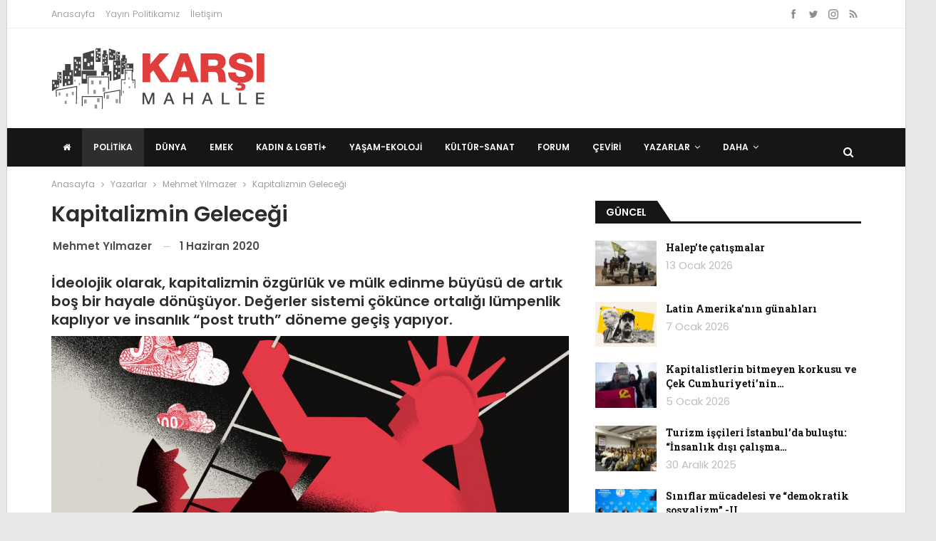

--- FILE ---
content_type: text/html; charset=UTF-8
request_url: https://www.karsimahalle.org/2020/06/01/kapitalizmin-gelecegi-mehmet-yilmazer
body_size: 18981
content:
	<!DOCTYPE html>
		<!--[if IE 8]>
	<html class="ie ie8" lang="tr"> <![endif]-->
	<!--[if IE 9]>
	<html class="ie ie9" lang="tr"> <![endif]-->
	<!--[if gt IE 9]><!-->
<html lang="tr"> <!--<![endif]-->
	<head>
				<meta charset="UTF-8">
		<meta http-equiv="X-UA-Compatible" content="IE=edge">
		<meta name="viewport" content="width=device-width, initial-scale=1.0">
		<link rel="pingback" href="https://www.karsimahalle.org/xmlrpc.php"/>

		<meta name='robots' content='index, follow, max-image-preview:large, max-snippet:-1, max-video-preview:-1' />
	<style>img:is([sizes="auto" i], [sizes^="auto," i]) { contain-intrinsic-size: 3000px 1500px }</style>
	
	<!-- This site is optimized with the Yoast SEO plugin v25.8 - https://yoast.com/wordpress/plugins/seo/ -->
	<title>Kapitalizmin Geleceği - Karşı Mahalle</title>
	<link rel="canonical" href="https://www.karsimahalle.org/2020/06/01/kapitalizmin-gelecegi-mehmet-yilmazer" />
	<meta property="og:locale" content="tr_TR" />
	<meta property="og:type" content="article" />
	<meta property="og:title" content="Kapitalizmin Geleceği - Karşı Mahalle" />
	<meta property="og:description" content="İdeolojik olarak, kapitalizmin özgürlük ve mülk edinme büyüsü de artık boş bir hayale dönüşüyor. Değerler sistemi çökünce ortalığı lümpenlik kaplıyor ve insanlık “post truth” döneme geçiş yapıyor. Amerika ayakta. Bir siyahın polis tarafından öldürülmesi ve ardından sözde adaletin tanıdık davranışları sonucu ayaklanmalar, “Adalet yoksa huzur da yok”, “Nefes alamıyorum” sloganlarıyla 25 eyalete yayıldı. Korona ile [&hellip;]" />
	<meta property="og:url" content="https://www.karsimahalle.org/2020/06/01/kapitalizmin-gelecegi-mehmet-yilmazer" />
	<meta property="og:site_name" content="Karşı Mahalle" />
	<meta property="article:publisher" content="https://www.facebook.com/KarsiMahalleOrg" />
	<meta property="article:published_time" content="2020-06-01T10:43:11+00:00" />
	<meta property="article:modified_time" content="2020-08-17T21:49:19+00:00" />
	<meta property="og:image" content="https://www.karsimahalle.org/wp-content/uploads/2020/06/karsimahalle-kapitalizmin-gelecegi-yilmazer-1.jpg" />
	<meta property="og:image:width" content="1280" />
	<meta property="og:image:height" content="720" />
	<meta property="og:image:type" content="image/jpeg" />
	<meta name="author" content="Mehmet Yılmazer" />
	<meta name="twitter:card" content="summary_large_image" />
	<meta name="twitter:creator" content="@KarsiMahalleOrg" />
	<meta name="twitter:site" content="@KarsiMahalleOrg" />
	<meta name="twitter:label1" content="Yazan:" />
	<meta name="twitter:data1" content="Mehmet Yılmazer" />
	<meta name="twitter:label2" content="Tahmini okuma süresi" />
	<meta name="twitter:data2" content="6 dakika" />
	<script type="application/ld+json" class="yoast-schema-graph">{"@context":"https://schema.org","@graph":[{"@type":"Article","@id":"https://www.karsimahalle.org/2020/06/01/kapitalizmin-gelecegi-mehmet-yilmazer#article","isPartOf":{"@id":"https://www.karsimahalle.org/2020/06/01/kapitalizmin-gelecegi-mehmet-yilmazer"},"author":{"name":"Sebüktay Kaan","@id":"https://www.karsimahalle.org/#/schema/person/1b7ecbc5c0a39957abaa2172710fe49c"},"headline":"Kapitalizmin Geleceği","datePublished":"2020-06-01T10:43:11+00:00","dateModified":"2020-08-17T21:49:19+00:00","mainEntityOfPage":{"@id":"https://www.karsimahalle.org/2020/06/01/kapitalizmin-gelecegi-mehmet-yilmazer"},"wordCount":1163,"publisher":{"@id":"https://www.karsimahalle.org/#organization"},"image":{"@id":"https://www.karsimahalle.org/2020/06/01/kapitalizmin-gelecegi-mehmet-yilmazer#primaryimage"},"thumbnailUrl":"https://www.karsimahalle.org/wp-content/uploads/2020/06/karsimahalle-kapitalizmin-gelecegi-yilmazer-1.jpg","articleSection":["Mehmet Yılmazer","Politika"],"inLanguage":"tr"},{"@type":"WebPage","@id":"https://www.karsimahalle.org/2020/06/01/kapitalizmin-gelecegi-mehmet-yilmazer","url":"https://www.karsimahalle.org/2020/06/01/kapitalizmin-gelecegi-mehmet-yilmazer","name":"Kapitalizmin Geleceği - Karşı Mahalle","isPartOf":{"@id":"https://www.karsimahalle.org/#website"},"primaryImageOfPage":{"@id":"https://www.karsimahalle.org/2020/06/01/kapitalizmin-gelecegi-mehmet-yilmazer#primaryimage"},"image":{"@id":"https://www.karsimahalle.org/2020/06/01/kapitalizmin-gelecegi-mehmet-yilmazer#primaryimage"},"thumbnailUrl":"https://www.karsimahalle.org/wp-content/uploads/2020/06/karsimahalle-kapitalizmin-gelecegi-yilmazer-1.jpg","datePublished":"2020-06-01T10:43:11+00:00","dateModified":"2020-08-17T21:49:19+00:00","breadcrumb":{"@id":"https://www.karsimahalle.org/2020/06/01/kapitalizmin-gelecegi-mehmet-yilmazer#breadcrumb"},"inLanguage":"tr","potentialAction":[{"@type":"ReadAction","target":["https://www.karsimahalle.org/2020/06/01/kapitalizmin-gelecegi-mehmet-yilmazer"]}]},{"@type":"ImageObject","inLanguage":"tr","@id":"https://www.karsimahalle.org/2020/06/01/kapitalizmin-gelecegi-mehmet-yilmazer#primaryimage","url":"https://www.karsimahalle.org/wp-content/uploads/2020/06/karsimahalle-kapitalizmin-gelecegi-yilmazer-1.jpg","contentUrl":"https://www.karsimahalle.org/wp-content/uploads/2020/06/karsimahalle-kapitalizmin-gelecegi-yilmazer-1.jpg","width":1280,"height":720},{"@type":"BreadcrumbList","@id":"https://www.karsimahalle.org/2020/06/01/kapitalizmin-gelecegi-mehmet-yilmazer#breadcrumb","itemListElement":[{"@type":"ListItem","position":1,"name":"Anasayfa","item":"https://www.karsimahalle.org/"},{"@type":"ListItem","position":2,"name":"Kapitalizmin Geleceği"}]},{"@type":"WebSite","@id":"https://www.karsimahalle.org/#website","url":"https://www.karsimahalle.org/","name":"Karşı Mahalle","description":"karsimahalle.org","publisher":{"@id":"https://www.karsimahalle.org/#organization"},"potentialAction":[{"@type":"SearchAction","target":{"@type":"EntryPoint","urlTemplate":"https://www.karsimahalle.org/?s={search_term_string}"},"query-input":{"@type":"PropertyValueSpecification","valueRequired":true,"valueName":"search_term_string"}}],"inLanguage":"tr"},{"@type":"Organization","@id":"https://www.karsimahalle.org/#organization","name":"Karşı Mahalle","url":"https://www.karsimahalle.org/","logo":{"@type":"ImageObject","inLanguage":"tr","@id":"https://www.karsimahalle.org/#/schema/logo/image/","url":"https://www.karsimahalle.org/wp-content/uploads/2019/01/logo-4.png","contentUrl":"https://www.karsimahalle.org/wp-content/uploads/2019/01/logo-4.png","width":300,"height":90,"caption":"Karşı Mahalle"},"image":{"@id":"https://www.karsimahalle.org/#/schema/logo/image/"},"sameAs":["https://www.facebook.com/KarsiMahalleOrg","https://x.com/KarsiMahalleOrg","https://instagram.com/KarsiMahalleOrg"]},{"@type":"Person","@id":"https://www.karsimahalle.org/#/schema/person/image/837e27c011e04e743600e9cbe8dd8820","name":"Mehmet Yılmazer","image":{"@type":"ImageObject","inLanguage":"tr","@id":"https://www.karsimahalle.org/#/schema/person/image/23494c9101089ad44ae88ce9d2f56aac","url":"https://secure.gravatar.com/avatar/?s=96&d=mm&r=g","contentUrl":"https://secure.gravatar.com/avatar/?s=96&d=mm&r=g","width":"","height":"","caption":"Mehmet Yılmazer"},"url":"https://www.karsimahalle.org/author/mehmet-yilmazer"}]}</script>
	<!-- / Yoast SEO plugin. -->


<link rel='dns-prefetch' href='//www.googletagmanager.com' />
<link rel='dns-prefetch' href='//fonts.googleapis.com' />
<link rel="alternate" type="application/rss+xml" title="Karşı Mahalle &raquo; akışı" href="https://www.karsimahalle.org/feed" />
<link rel="alternate" type="application/rss+xml" title="Karşı Mahalle &raquo; yorum akışı" href="https://www.karsimahalle.org/comments/feed" />
<script type="6836510331908123740cadab-text/javascript">
/* <![CDATA[ */
window._wpemojiSettings = {"baseUrl":"https:\/\/s.w.org\/images\/core\/emoji\/16.0.1\/72x72\/","ext":".png","svgUrl":"https:\/\/s.w.org\/images\/core\/emoji\/16.0.1\/svg\/","svgExt":".svg","source":{"concatemoji":"https:\/\/www.karsimahalle.org\/wp-includes\/js\/wp-emoji-release.min.js?ver=4583aacbbda9703199e36aa9ecd4a0f8"}};
/*! This file is auto-generated */
!function(s,n){var o,i,e;function c(e){try{var t={supportTests:e,timestamp:(new Date).valueOf()};sessionStorage.setItem(o,JSON.stringify(t))}catch(e){}}function p(e,t,n){e.clearRect(0,0,e.canvas.width,e.canvas.height),e.fillText(t,0,0);var t=new Uint32Array(e.getImageData(0,0,e.canvas.width,e.canvas.height).data),a=(e.clearRect(0,0,e.canvas.width,e.canvas.height),e.fillText(n,0,0),new Uint32Array(e.getImageData(0,0,e.canvas.width,e.canvas.height).data));return t.every(function(e,t){return e===a[t]})}function u(e,t){e.clearRect(0,0,e.canvas.width,e.canvas.height),e.fillText(t,0,0);for(var n=e.getImageData(16,16,1,1),a=0;a<n.data.length;a++)if(0!==n.data[a])return!1;return!0}function f(e,t,n,a){switch(t){case"flag":return n(e,"\ud83c\udff3\ufe0f\u200d\u26a7\ufe0f","\ud83c\udff3\ufe0f\u200b\u26a7\ufe0f")?!1:!n(e,"\ud83c\udde8\ud83c\uddf6","\ud83c\udde8\u200b\ud83c\uddf6")&&!n(e,"\ud83c\udff4\udb40\udc67\udb40\udc62\udb40\udc65\udb40\udc6e\udb40\udc67\udb40\udc7f","\ud83c\udff4\u200b\udb40\udc67\u200b\udb40\udc62\u200b\udb40\udc65\u200b\udb40\udc6e\u200b\udb40\udc67\u200b\udb40\udc7f");case"emoji":return!a(e,"\ud83e\udedf")}return!1}function g(e,t,n,a){var r="undefined"!=typeof WorkerGlobalScope&&self instanceof WorkerGlobalScope?new OffscreenCanvas(300,150):s.createElement("canvas"),o=r.getContext("2d",{willReadFrequently:!0}),i=(o.textBaseline="top",o.font="600 32px Arial",{});return e.forEach(function(e){i[e]=t(o,e,n,a)}),i}function t(e){var t=s.createElement("script");t.src=e,t.defer=!0,s.head.appendChild(t)}"undefined"!=typeof Promise&&(o="wpEmojiSettingsSupports",i=["flag","emoji"],n.supports={everything:!0,everythingExceptFlag:!0},e=new Promise(function(e){s.addEventListener("DOMContentLoaded",e,{once:!0})}),new Promise(function(t){var n=function(){try{var e=JSON.parse(sessionStorage.getItem(o));if("object"==typeof e&&"number"==typeof e.timestamp&&(new Date).valueOf()<e.timestamp+604800&&"object"==typeof e.supportTests)return e.supportTests}catch(e){}return null}();if(!n){if("undefined"!=typeof Worker&&"undefined"!=typeof OffscreenCanvas&&"undefined"!=typeof URL&&URL.createObjectURL&&"undefined"!=typeof Blob)try{var e="postMessage("+g.toString()+"("+[JSON.stringify(i),f.toString(),p.toString(),u.toString()].join(",")+"));",a=new Blob([e],{type:"text/javascript"}),r=new Worker(URL.createObjectURL(a),{name:"wpTestEmojiSupports"});return void(r.onmessage=function(e){c(n=e.data),r.terminate(),t(n)})}catch(e){}c(n=g(i,f,p,u))}t(n)}).then(function(e){for(var t in e)n.supports[t]=e[t],n.supports.everything=n.supports.everything&&n.supports[t],"flag"!==t&&(n.supports.everythingExceptFlag=n.supports.everythingExceptFlag&&n.supports[t]);n.supports.everythingExceptFlag=n.supports.everythingExceptFlag&&!n.supports.flag,n.DOMReady=!1,n.readyCallback=function(){n.DOMReady=!0}}).then(function(){return e}).then(function(){var e;n.supports.everything||(n.readyCallback(),(e=n.source||{}).concatemoji?t(e.concatemoji):e.wpemoji&&e.twemoji&&(t(e.twemoji),t(e.wpemoji)))}))}((window,document),window._wpemojiSettings);
/* ]]> */
</script>
<style id='wp-emoji-styles-inline-css' type='text/css'>

	img.wp-smiley, img.emoji {
		display: inline !important;
		border: none !important;
		box-shadow: none !important;
		height: 1em !important;
		width: 1em !important;
		margin: 0 0.07em !important;
		vertical-align: -0.1em !important;
		background: none !important;
		padding: 0 !important;
	}
</style>
<link rel='stylesheet' id='wp-block-library-css' href='https://www.karsimahalle.org/wp-includes/css/dist/block-library/style.min.css?ver=4583aacbbda9703199e36aa9ecd4a0f8' type='text/css' media='all' />
<style id='classic-theme-styles-inline-css' type='text/css'>
/*! This file is auto-generated */
.wp-block-button__link{color:#fff;background-color:#32373c;border-radius:9999px;box-shadow:none;text-decoration:none;padding:calc(.667em + 2px) calc(1.333em + 2px);font-size:1.125em}.wp-block-file__button{background:#32373c;color:#fff;text-decoration:none}
</style>
<style id='global-styles-inline-css' type='text/css'>
:root{--wp--preset--aspect-ratio--square: 1;--wp--preset--aspect-ratio--4-3: 4/3;--wp--preset--aspect-ratio--3-4: 3/4;--wp--preset--aspect-ratio--3-2: 3/2;--wp--preset--aspect-ratio--2-3: 2/3;--wp--preset--aspect-ratio--16-9: 16/9;--wp--preset--aspect-ratio--9-16: 9/16;--wp--preset--color--black: #000000;--wp--preset--color--cyan-bluish-gray: #abb8c3;--wp--preset--color--white: #ffffff;--wp--preset--color--pale-pink: #f78da7;--wp--preset--color--vivid-red: #cf2e2e;--wp--preset--color--luminous-vivid-orange: #ff6900;--wp--preset--color--luminous-vivid-amber: #fcb900;--wp--preset--color--light-green-cyan: #7bdcb5;--wp--preset--color--vivid-green-cyan: #00d084;--wp--preset--color--pale-cyan-blue: #8ed1fc;--wp--preset--color--vivid-cyan-blue: #0693e3;--wp--preset--color--vivid-purple: #9b51e0;--wp--preset--gradient--vivid-cyan-blue-to-vivid-purple: linear-gradient(135deg,rgba(6,147,227,1) 0%,rgb(155,81,224) 100%);--wp--preset--gradient--light-green-cyan-to-vivid-green-cyan: linear-gradient(135deg,rgb(122,220,180) 0%,rgb(0,208,130) 100%);--wp--preset--gradient--luminous-vivid-amber-to-luminous-vivid-orange: linear-gradient(135deg,rgba(252,185,0,1) 0%,rgba(255,105,0,1) 100%);--wp--preset--gradient--luminous-vivid-orange-to-vivid-red: linear-gradient(135deg,rgba(255,105,0,1) 0%,rgb(207,46,46) 100%);--wp--preset--gradient--very-light-gray-to-cyan-bluish-gray: linear-gradient(135deg,rgb(238,238,238) 0%,rgb(169,184,195) 100%);--wp--preset--gradient--cool-to-warm-spectrum: linear-gradient(135deg,rgb(74,234,220) 0%,rgb(151,120,209) 20%,rgb(207,42,186) 40%,rgb(238,44,130) 60%,rgb(251,105,98) 80%,rgb(254,248,76) 100%);--wp--preset--gradient--blush-light-purple: linear-gradient(135deg,rgb(255,206,236) 0%,rgb(152,150,240) 100%);--wp--preset--gradient--blush-bordeaux: linear-gradient(135deg,rgb(254,205,165) 0%,rgb(254,45,45) 50%,rgb(107,0,62) 100%);--wp--preset--gradient--luminous-dusk: linear-gradient(135deg,rgb(255,203,112) 0%,rgb(199,81,192) 50%,rgb(65,88,208) 100%);--wp--preset--gradient--pale-ocean: linear-gradient(135deg,rgb(255,245,203) 0%,rgb(182,227,212) 50%,rgb(51,167,181) 100%);--wp--preset--gradient--electric-grass: linear-gradient(135deg,rgb(202,248,128) 0%,rgb(113,206,126) 100%);--wp--preset--gradient--midnight: linear-gradient(135deg,rgb(2,3,129) 0%,rgb(40,116,252) 100%);--wp--preset--font-size--small: 13px;--wp--preset--font-size--medium: 20px;--wp--preset--font-size--large: 36px;--wp--preset--font-size--x-large: 42px;--wp--preset--spacing--20: 0.44rem;--wp--preset--spacing--30: 0.67rem;--wp--preset--spacing--40: 1rem;--wp--preset--spacing--50: 1.5rem;--wp--preset--spacing--60: 2.25rem;--wp--preset--spacing--70: 3.38rem;--wp--preset--spacing--80: 5.06rem;--wp--preset--shadow--natural: 6px 6px 9px rgba(0, 0, 0, 0.2);--wp--preset--shadow--deep: 12px 12px 50px rgba(0, 0, 0, 0.4);--wp--preset--shadow--sharp: 6px 6px 0px rgba(0, 0, 0, 0.2);--wp--preset--shadow--outlined: 6px 6px 0px -3px rgba(255, 255, 255, 1), 6px 6px rgba(0, 0, 0, 1);--wp--preset--shadow--crisp: 6px 6px 0px rgba(0, 0, 0, 1);}:where(.is-layout-flex){gap: 0.5em;}:where(.is-layout-grid){gap: 0.5em;}body .is-layout-flex{display: flex;}.is-layout-flex{flex-wrap: wrap;align-items: center;}.is-layout-flex > :is(*, div){margin: 0;}body .is-layout-grid{display: grid;}.is-layout-grid > :is(*, div){margin: 0;}:where(.wp-block-columns.is-layout-flex){gap: 2em;}:where(.wp-block-columns.is-layout-grid){gap: 2em;}:where(.wp-block-post-template.is-layout-flex){gap: 1.25em;}:where(.wp-block-post-template.is-layout-grid){gap: 1.25em;}.has-black-color{color: var(--wp--preset--color--black) !important;}.has-cyan-bluish-gray-color{color: var(--wp--preset--color--cyan-bluish-gray) !important;}.has-white-color{color: var(--wp--preset--color--white) !important;}.has-pale-pink-color{color: var(--wp--preset--color--pale-pink) !important;}.has-vivid-red-color{color: var(--wp--preset--color--vivid-red) !important;}.has-luminous-vivid-orange-color{color: var(--wp--preset--color--luminous-vivid-orange) !important;}.has-luminous-vivid-amber-color{color: var(--wp--preset--color--luminous-vivid-amber) !important;}.has-light-green-cyan-color{color: var(--wp--preset--color--light-green-cyan) !important;}.has-vivid-green-cyan-color{color: var(--wp--preset--color--vivid-green-cyan) !important;}.has-pale-cyan-blue-color{color: var(--wp--preset--color--pale-cyan-blue) !important;}.has-vivid-cyan-blue-color{color: var(--wp--preset--color--vivid-cyan-blue) !important;}.has-vivid-purple-color{color: var(--wp--preset--color--vivid-purple) !important;}.has-black-background-color{background-color: var(--wp--preset--color--black) !important;}.has-cyan-bluish-gray-background-color{background-color: var(--wp--preset--color--cyan-bluish-gray) !important;}.has-white-background-color{background-color: var(--wp--preset--color--white) !important;}.has-pale-pink-background-color{background-color: var(--wp--preset--color--pale-pink) !important;}.has-vivid-red-background-color{background-color: var(--wp--preset--color--vivid-red) !important;}.has-luminous-vivid-orange-background-color{background-color: var(--wp--preset--color--luminous-vivid-orange) !important;}.has-luminous-vivid-amber-background-color{background-color: var(--wp--preset--color--luminous-vivid-amber) !important;}.has-light-green-cyan-background-color{background-color: var(--wp--preset--color--light-green-cyan) !important;}.has-vivid-green-cyan-background-color{background-color: var(--wp--preset--color--vivid-green-cyan) !important;}.has-pale-cyan-blue-background-color{background-color: var(--wp--preset--color--pale-cyan-blue) !important;}.has-vivid-cyan-blue-background-color{background-color: var(--wp--preset--color--vivid-cyan-blue) !important;}.has-vivid-purple-background-color{background-color: var(--wp--preset--color--vivid-purple) !important;}.has-black-border-color{border-color: var(--wp--preset--color--black) !important;}.has-cyan-bluish-gray-border-color{border-color: var(--wp--preset--color--cyan-bluish-gray) !important;}.has-white-border-color{border-color: var(--wp--preset--color--white) !important;}.has-pale-pink-border-color{border-color: var(--wp--preset--color--pale-pink) !important;}.has-vivid-red-border-color{border-color: var(--wp--preset--color--vivid-red) !important;}.has-luminous-vivid-orange-border-color{border-color: var(--wp--preset--color--luminous-vivid-orange) !important;}.has-luminous-vivid-amber-border-color{border-color: var(--wp--preset--color--luminous-vivid-amber) !important;}.has-light-green-cyan-border-color{border-color: var(--wp--preset--color--light-green-cyan) !important;}.has-vivid-green-cyan-border-color{border-color: var(--wp--preset--color--vivid-green-cyan) !important;}.has-pale-cyan-blue-border-color{border-color: var(--wp--preset--color--pale-cyan-blue) !important;}.has-vivid-cyan-blue-border-color{border-color: var(--wp--preset--color--vivid-cyan-blue) !important;}.has-vivid-purple-border-color{border-color: var(--wp--preset--color--vivid-purple) !important;}.has-vivid-cyan-blue-to-vivid-purple-gradient-background{background: var(--wp--preset--gradient--vivid-cyan-blue-to-vivid-purple) !important;}.has-light-green-cyan-to-vivid-green-cyan-gradient-background{background: var(--wp--preset--gradient--light-green-cyan-to-vivid-green-cyan) !important;}.has-luminous-vivid-amber-to-luminous-vivid-orange-gradient-background{background: var(--wp--preset--gradient--luminous-vivid-amber-to-luminous-vivid-orange) !important;}.has-luminous-vivid-orange-to-vivid-red-gradient-background{background: var(--wp--preset--gradient--luminous-vivid-orange-to-vivid-red) !important;}.has-very-light-gray-to-cyan-bluish-gray-gradient-background{background: var(--wp--preset--gradient--very-light-gray-to-cyan-bluish-gray) !important;}.has-cool-to-warm-spectrum-gradient-background{background: var(--wp--preset--gradient--cool-to-warm-spectrum) !important;}.has-blush-light-purple-gradient-background{background: var(--wp--preset--gradient--blush-light-purple) !important;}.has-blush-bordeaux-gradient-background{background: var(--wp--preset--gradient--blush-bordeaux) !important;}.has-luminous-dusk-gradient-background{background: var(--wp--preset--gradient--luminous-dusk) !important;}.has-pale-ocean-gradient-background{background: var(--wp--preset--gradient--pale-ocean) !important;}.has-electric-grass-gradient-background{background: var(--wp--preset--gradient--electric-grass) !important;}.has-midnight-gradient-background{background: var(--wp--preset--gradient--midnight) !important;}.has-small-font-size{font-size: var(--wp--preset--font-size--small) !important;}.has-medium-font-size{font-size: var(--wp--preset--font-size--medium) !important;}.has-large-font-size{font-size: var(--wp--preset--font-size--large) !important;}.has-x-large-font-size{font-size: var(--wp--preset--font-size--x-large) !important;}
:where(.wp-block-post-template.is-layout-flex){gap: 1.25em;}:where(.wp-block-post-template.is-layout-grid){gap: 1.25em;}
:where(.wp-block-columns.is-layout-flex){gap: 2em;}:where(.wp-block-columns.is-layout-grid){gap: 2em;}
:root :where(.wp-block-pullquote){font-size: 1.5em;line-height: 1.6;}
</style>
<link rel='stylesheet' id='better-framework-main-fonts-css' href='https://fonts.googleapis.com/css?family=Poppins:400,300,600,500%7CRoboto+Slab:400,700%7CRoboto:300' type='text/css' media='all' />
<link rel='stylesheet' id='__EPYT__style-css' href='https://www.karsimahalle.org/wp-content/plugins/youtube-embed-plus/styles/ytprefs.min.css?ver=14.2.3' type='text/css' media='all' />
<style id='__EPYT__style-inline-css' type='text/css'>

                .epyt-gallery-thumb {
                        width: 33.333%;
                }
                
</style>
<script type="6836510331908123740cadab-text/javascript" src="https://www.karsimahalle.org/wp-includes/js/jquery/jquery.min.js?ver=3.7.1" id="jquery-core-js"></script>
<script type="6836510331908123740cadab-text/javascript" src="https://www.karsimahalle.org/wp-includes/js/jquery/jquery-migrate.min.js?ver=3.4.1" id="jquery-migrate-js"></script>
<!--[if lt IE 9]>
<script type="text/javascript" src="https://www.karsimahalle.org/wp-content/themes/tema/includes/libs/better-framework/assets/js/html5shiv.min.js?ver=3.8.0" id="bf-html5shiv-js"></script>
<![endif]-->
<!--[if lt IE 9]>
<script type="text/javascript" src="https://www.karsimahalle.org/wp-content/themes/tema/includes/libs/better-framework/assets/js/respond.min.js?ver=3.8.0" id="bf-respond-js"></script>
<![endif]-->

<!-- Site Kit tarafından eklenen Google etiketi (gtag.js) snippet&#039;i -->
<!-- Google Analytics snippet added by Site Kit -->
<script type="6836510331908123740cadab-text/javascript" src="https://www.googletagmanager.com/gtag/js?id=GT-KFG9JQZD" id="google_gtagjs-js" async></script>
<script type="6836510331908123740cadab-text/javascript" id="google_gtagjs-js-after">
/* <![CDATA[ */
window.dataLayer = window.dataLayer || [];function gtag(){dataLayer.push(arguments);}
gtag("set","linker",{"domains":["www.karsimahalle.org"]});
gtag("js", new Date());
gtag("set", "developer_id.dZTNiMT", true);
gtag("config", "GT-KFG9JQZD");
 window._googlesitekit = window._googlesitekit || {}; window._googlesitekit.throttledEvents = []; window._googlesitekit.gtagEvent = (name, data) => { var key = JSON.stringify( { name, data } ); if ( !! window._googlesitekit.throttledEvents[ key ] ) { return; } window._googlesitekit.throttledEvents[ key ] = true; setTimeout( () => { delete window._googlesitekit.throttledEvents[ key ]; }, 5 ); gtag( "event", name, { ...data, event_source: "site-kit" } ); }; 
/* ]]> */
</script>
<script type="6836510331908123740cadab-text/javascript" id="__ytprefs__-js-extra">
/* <![CDATA[ */
var _EPYT_ = {"ajaxurl":"https:\/\/www.karsimahalle.org\/wp-admin\/admin-ajax.php","security":"267151278d","gallery_scrolloffset":"20","eppathtoscripts":"https:\/\/www.karsimahalle.org\/wp-content\/plugins\/youtube-embed-plus\/scripts\/","eppath":"https:\/\/www.karsimahalle.org\/wp-content\/plugins\/youtube-embed-plus\/","epresponsiveselector":"[\"iframe.__youtube_prefs__\",\"iframe[src*='youtube.com']\",\"iframe[src*='youtube-nocookie.com']\",\"iframe[data-ep-src*='youtube.com']\",\"iframe[data-ep-src*='youtube-nocookie.com']\",\"iframe[data-ep-gallerysrc*='youtube.com']\"]","epdovol":"1","version":"14.2.3","evselector":"iframe.__youtube_prefs__[src], iframe[src*=\"youtube.com\/embed\/\"], iframe[src*=\"youtube-nocookie.com\/embed\/\"]","ajax_compat":"","maxres_facade":"eager","ytapi_load":"light","pause_others":"","stopMobileBuffer":"1","facade_mode":"1","not_live_on_channel":""};
/* ]]> */
</script>
<script type="6836510331908123740cadab-text/javascript" src="https://www.karsimahalle.org/wp-content/plugins/youtube-embed-plus/scripts/ytprefs.min.js?ver=14.2.3" id="__ytprefs__-js"></script>
<script type="6836510331908123740cadab-text/javascript"></script><link rel="https://api.w.org/" href="https://www.karsimahalle.org/wp-json/" /><link rel="alternate" title="JSON" type="application/json" href="https://www.karsimahalle.org/wp-json/wp/v2/posts/4133" /><link rel="EditURI" type="application/rsd+xml" title="RSD" href="https://www.karsimahalle.org/xmlrpc.php?rsd" />

<link rel='shortlink' href='https://www.karsimahalle.org/?p=4133' />
<link rel="alternate" title="oEmbed (JSON)" type="application/json+oembed" href="https://www.karsimahalle.org/wp-json/oembed/1.0/embed?url=https%3A%2F%2Fwww.karsimahalle.org%2F2020%2F06%2F01%2Fkapitalizmin-gelecegi-mehmet-yilmazer" />
<link rel="alternate" title="oEmbed (XML)" type="text/xml+oembed" href="https://www.karsimahalle.org/wp-json/oembed/1.0/embed?url=https%3A%2F%2Fwww.karsimahalle.org%2F2020%2F06%2F01%2Fkapitalizmin-gelecegi-mehmet-yilmazer&#038;format=xml" />
<meta name="generator" content="Site Kit by Google 1.160.1" />			<link rel="shortcut icon" href="https://www.karsimahalle.org/wp-content/uploads/2019/01/favicon-2-16x16.png">			<link rel="apple-touch-icon" href="https://www.karsimahalle.org/wp-content/uploads/2018/12/favicon57x57.png">			<link rel="apple-touch-icon" sizes="114x114" href="https://www.karsimahalle.org/wp-content/uploads/2018/12/favicon114x114.png">			<link rel="apple-touch-icon" sizes="72x72" href="https://www.karsimahalle.org/wp-content/uploads/2018/12/favicon72x72.png">			<link rel="apple-touch-icon" sizes="144x144" href="https://www.karsimahalle.org/wp-content/uploads/2018/12/favicon144x144.png"><meta name="generator" content="Powered by WPBakery Page Builder - drag and drop page builder for WordPress."/>
<script type="application/ld+json">{
    "@context": "http:\/\/schema.org\/",
    "@type": "organization",
    "@id": "#organization",
    "logo": {
        "@type": "ImageObject",
        "url": "https:\/\/www.karsimahalle.org\/wp-content\/uploads\/2019\/01\/logo-4.png"
    },
    "url": "https:\/\/www.karsimahalle.org\/",
    "name": "Kar\u015f\u0131 Mahalle",
    "description": "karsimahalle.org"
}</script>
<script type="application/ld+json">{
    "@context": "http:\/\/schema.org\/",
    "@type": "WebSite",
    "name": "Kar\u015f\u0131 Mahalle",
    "alternateName": "karsimahalle.org",
    "url": "https:\/\/www.karsimahalle.org\/"
}</script>
<script type="application/ld+json">{
    "@context": "http:\/\/schema.org\/",
    "@type": "BlogPosting",
    "headline": "Kapitalizmin Gelece\u011fi",
    "description": "\u0130deolojik olarak, kapitalizmin \u00f6zg\u00fcrl\u00fck ve m\u00fclk edinme b\u00fcy\u00fcs\u00fc de art\u0131k bo\u015f bir hayale d\u00f6n\u00fc\u015f\u00fcyor. De\u011ferler sistemi \u00e7\u00f6k\u00fcnce ortal\u0131\u011f\u0131 l\u00fcmpenlik kapl\u0131yor ve insanl\u0131k \u201cpost truth\u201d d\u00f6neme ge\u00e7i\u015f yap\u0131yor.Amerika ayakta. Bir siyah\u0131n polis taraf\u0131ndan \u00f6ld\u00fcr\u00fclme",
    "datePublished": "2020-06-01",
    "dateModified": "2020-08-18",
    "author": {
        "@type": "Person",
        "@id": "#person-KarMahalle",
        "name": "Kar\u015f\u0131 Mahalle"
    },
    "image": {
        "@type": "ImageObject",
        "url": "https:\/\/www.karsimahalle.org\/wp-content\/uploads\/2020\/06\/karsimahalle-kapitalizmin-gelecegi-yilmazer-1.jpg",
        "width": 1280,
        "height": 720
    },
    "interactionStatistic": [
        {
            "@type": "InteractionCounter",
            "interactionType": "http:\/\/schema.org\/CommentAction",
            "userInteractionCount": "0"
        }
    ],
    "publisher": {
        "@id": "#organization"
    },
    "mainEntityOfPage": "https:\/\/www.karsimahalle.org\/2020\/06\/01\/kapitalizmin-gelecegi-mehmet-yilmazer"
}</script>
<link rel='stylesheet' id='bs-icons' href='https://www.karsimahalle.org/wp-content/themes/tema/includes/libs/better-framework/assets/css/bs-icons.css' type='text/css' media='all' />
<link rel='stylesheet' id='better-social-counter' href='https://www.karsimahalle.org/wp-content/plugins/better-social-counter/css/style.min.css' type='text/css' media='all' />
<link rel='stylesheet' id='bf-slick' href='https://www.karsimahalle.org/wp-content/themes/tema/includes/libs/better-framework/assets/css/slick.min.css' type='text/css' media='all' />
<link rel='stylesheet' id='br-numbers' href='https://fonts.googleapis.com/css?family=Oswald&text=0123456789./\%' type='text/css' media='all' />
<link rel='stylesheet' id='better-reviews' href='https://www.karsimahalle.org/wp-content/plugins/better-reviews/css/better-reviews.min.css' type='text/css' media='all' />
<link rel='stylesheet' id='blockquote-pack-pro' href='https://www.karsimahalle.org/wp-content/plugins/blockquote-pack-pro/css/blockquote-pack.min.css' type='text/css' media='all' />
<link rel='stylesheet' id='newsletter-pack' href='https://www.karsimahalle.org/wp-content/plugins/newsletter-pack-pro/css/newsletter-pack.min.css' type='text/css' media='all' />
<link rel='stylesheet' id='pretty-photo' href='https://www.karsimahalle.org/wp-content/themes/tema/includes/libs/better-framework/assets/css/pretty-photo.min.css' type='text/css' media='all' />
<link rel='stylesheet' id='theme-libs' href='https://www.karsimahalle.org/wp-content/themes/tema/css/theme-libs.min.css' type='text/css' media='all' />
<link rel='stylesheet' id='fontawesome' href='https://www.karsimahalle.org/wp-content/themes/tema/includes/libs/better-framework/assets/css/font-awesome.min.css' type='text/css' media='all' />
<link rel='stylesheet' id='publisher' href='https://www.karsimahalle.org/wp-content/themes/tema/style-6.1.0.min.css' type='text/css' media='all' />
<link rel='stylesheet' id='publisher-theme-better-mag' href='https://www.karsimahalle.org/wp-content/themes/tema/includes/styles/better-mag/style.min.css' type='text/css' media='all' />
<link rel='stylesheet' id='6.1.0-1760280080' href='https://www.karsimahalle.org/wp-content/bs-booster-cache/e310f98a6329ec8372839e63846cc5ca.css' type='text/css' media='all' />
<noscript><style> .wpb_animate_when_almost_visible { opacity: 1; }</style></noscript>	</head>

<body class="wp-singular post-template-default single single-post postid-4133 single-format-standard wp-theme-tema active-light-box ltr close-rh page-layout-2-col-right boxed main-menu-sticky active-ajax-search single-prim-cat-120 single-cat-120 single-cat-5  wpb-js-composer js-comp-ver-8.6.1 vc_responsive bs-ll-a" dir="ltr">
		<div class="main-wrap content-main-wrap">
			<header id="header" class="site-header header-style-2 full-width" itemscope="itemscope" itemtype="https://schema.org/WPHeader">

		<section class="topbar topbar-style-1 hidden-xs hidden-xs">
	<div class="content-wrap">
		<div class="container">
			<div class="topbar-inner clearfix">

									<div class="section-links">
								<div  class="  better-studio-shortcode bsc-clearfix better-social-counter style-button not-colored in-4-col">
						<ul class="social-list bsc-clearfix"><li class="social-item facebook"><a href = "https://www.facebook.com/KarsiMahalleOrg" target = "_blank" > <i class="item-icon bsfi-facebook" ></i><span class="item-title" > Beğeniler </span> </a> </li> <li class="social-item twitter"><a href = "https://twitter.com/KarsiMahalleOrg" target = "_blank" > <i class="item-icon bsfi-twitter" ></i><span class="item-title" > Takipçiler </span> </a> </li> <li class="social-item instagram"><a href = "https://instagram.com/KarsiMahalleOrg" target = "_blank" > <i class="item-icon bsfi-instagram" ></i><span class="item-title" > Takipçiler </span> </a> </li> <li class="social-item rss"><a href = "https://www.karsimahalle.org/feed/rss" target = "_blank" > <i class="item-icon bsfi-rss" ></i><span class="item-title" > Abone Ol </span> </a> </li> 			</ul>
		</div>
							</div>
				
				<div class="section-menu">
						<div id="menu-top" class="menu top-menu-wrapper" role="navigation" itemscope="itemscope" itemtype="https://schema.org/SiteNavigationElement">
		<nav class="top-menu-container">

			<ul id="top-navigation" class="top-menu menu clearfix bsm-pure">
				<li id="menu-item-145" class="menu-item menu-item-type-post_type menu-item-object-page menu-item-home better-anim-fade menu-item-145"><a href="https://www.karsimahalle.org/">Anasayfa</a></li>
<li id="menu-item-1005" class="menu-item menu-item-type-post_type menu-item-object-page better-anim-fade menu-item-1005"><a href="https://www.karsimahalle.org/yayin-politikamiz">Yayın Politikamız</a></li>
<li id="menu-item-144" class="menu-item menu-item-type-post_type menu-item-object-page better-anim-fade menu-item-144"><a href="https://www.karsimahalle.org/iletisim">İletişim</a></li>
			</ul>

		</nav>
	</div>
				</div>
			</div>
		</div>
	</div>
</section>
		<div class="header-inner">
			<div class="content-wrap">
				<div class="container">
					<div class="row">
						<div class="row-height">
							<div class="logo-col col-xs-12">
								<div class="col-inside">
									<div id="site-branding" class="site-branding">
	<p  id="site-title" class="logo h1 img-logo">
	<a href="https://www.karsimahalle.org/" itemprop="url" rel="home">
					<img id="site-logo" src="https://www.karsimahalle.org/wp-content/uploads/2019/01/logo-4.png"
			     alt="KarşıMahalle"  data-bsrjs="https://www.karsimahalle.org/wp-content/uploads/2019/01/logo-3.png"  />

			<span class="site-title">KarşıMahalle - karsimahalle.org</span>
				</a>
</p>
</div><!-- .site-branding -->
								</div>
							</div>
													</div>
					</div>
				</div>
			</div>
		</div>

		<div id="menu-main" class="menu main-menu-wrapper show-search-item menu-actions-btn-width-1" role="navigation" itemscope="itemscope" itemtype="https://schema.org/SiteNavigationElement">
	<div class="main-menu-inner">
		<div class="content-wrap">
			<div class="container">

				<nav class="main-menu-container">
					<ul id="main-navigation" class="main-menu menu bsm-pure clearfix">
						<li id="menu-item-1703" class="menu-item menu-item-type-post_type menu-item-object-page menu-item-home hidden-sm hidden-xs menu-title-hide better-anim-fade menu-have-icon menu-icon-type-fontawesome menu-item-1703"><a href="https://www.karsimahalle.org/"><i class="bf-icon  fa fa-home"></i><span class="hidden">Anasayfa</span></a></li>
<li id="menu-item-1704" class="menu-item menu-item-type-post_type menu-item-object-page menu-item-home hidden-lg hidden-md better-anim-fade menu-item-1704"><a href="https://www.karsimahalle.org/">Anasayfa</a></li>
<li id="menu-item-365" class="menu-item menu-item-type-taxonomy menu-item-object-category current-post-ancestor current-menu-parent current-post-parent menu-term-5 better-anim-fade menu-item-365"><a href="https://www.karsimahalle.org/category/politika">Politika</a></li>
<li id="menu-item-366" class="menu-item menu-item-type-taxonomy menu-item-object-category menu-term-3 better-anim-fade menu-item-366"><a href="https://www.karsimahalle.org/category/dunya">Dünya</a></li>
<li id="menu-item-613" class="menu-item menu-item-type-taxonomy menu-item-object-category menu-term-85 better-anim-fade menu-item-613"><a href="https://www.karsimahalle.org/category/emek">Emek</a></li>
<li id="menu-item-614" class="menu-item menu-item-type-taxonomy menu-item-object-category menu-term-88 better-anim-fade menu-item-614"><a href="https://www.karsimahalle.org/category/kadin-lgbti">Kadın &amp; LGBTİ+</a></li>
<li id="menu-item-367" class="menu-item menu-item-type-taxonomy menu-item-object-category menu-term-6 better-anim-fade menu-item-367"><a href="https://www.karsimahalle.org/category/yasam-ve-ekoloji">Yaşam-Ekoloji</a></li>
<li id="menu-item-369" class="menu-item menu-item-type-taxonomy menu-item-object-category menu-term-2 better-anim-fade menu-item-369"><a href="https://www.karsimahalle.org/category/kultur-sanat">Kültür-Sanat</a></li>
<li id="menu-item-616" class="menu-item menu-item-type-taxonomy menu-item-object-category menu-term-87 better-anim-fade menu-item-616"><a href="https://www.karsimahalle.org/category/forum">Forum</a></li>
<li id="menu-item-615" class="menu-item menu-item-type-taxonomy menu-item-object-category menu-term-13 better-anim-fade menu-item-615"><a href="https://www.karsimahalle.org/category/ceviri">Çeviri</a></li>
<li id="menu-item-2517" class="menu-item menu-item-type-post_type menu-item-object-page menu-item-has-children better-anim-fade menu-item-has-children menu-item-has-mega menu-item-mega-link-4-column menu-item-2517"><a href="https://www.karsimahalle.org/yazarlar">Yazarlar</a>
<!-- Mega Menu Start -->
<div class="mega-menu mega-type-link">
		<div class="content-wrap">
		<ul class="mega-links columns-4">
				<li id="menu-item-1319" class="menu-item menu-item-type-taxonomy menu-item-object-category menu-term-281 better-anim-fade menu-item-1319"><a href="https://www.karsimahalle.org/category/yazarlar/akin-kara">Akın Kara</a></li>
	<li id="menu-item-806" class="menu-item menu-item-type-taxonomy menu-item-object-category menu-term-119 better-anim-fade menu-item-806"><a href="https://www.karsimahalle.org/category/yazarlar/aydin-deniz">Aydın Deniz</a></li>
	<li id="menu-item-807" class="menu-item menu-item-type-taxonomy menu-item-object-category menu-term-121 better-anim-fade menu-item-807"><a href="https://www.karsimahalle.org/category/yazarlar/ayse-tansever">Ayşe Tansever</a></li>
	<li id="menu-item-1020" class="menu-item menu-item-type-taxonomy menu-item-object-category menu-term-209 better-anim-fade menu-item-1020"><a href="https://www.karsimahalle.org/category/yazarlar/fatma-ince">Fatma İnce</a></li>
	<li id="menu-item-2212" class="menu-item menu-item-type-taxonomy menu-item-object-category menu-term-529 better-anim-fade menu-item-2212"><a href="https://www.karsimahalle.org/category/yazarlar/kezban-konukcu">Kezban Konukçu</a></li>
	<li id="menu-item-811" class="menu-item menu-item-type-taxonomy menu-item-object-category menu-term-123 better-anim-fade menu-item-811"><a href="https://www.karsimahalle.org/category/yazarlar/m-sinan-mert">M. Sinan Mert</a></li>
	<li id="menu-item-812" class="menu-item menu-item-type-taxonomy menu-item-object-category current-post-ancestor current-menu-parent current-post-parent menu-term-120 better-anim-fade menu-item-812"><a href="https://www.karsimahalle.org/category/yazarlar/mehmet-yilmazer">Mehmet Yılmazer</a></li>
	<li id="menu-item-7149" class="menu-item menu-item-type-taxonomy menu-item-object-category menu-term-1926 better-anim-fade menu-item-7149"><a href="https://www.karsimahalle.org/category/yazarlar/orhan-kara">Orhan Kara</a></li>
	<li id="menu-item-2762" class="menu-item menu-item-type-taxonomy menu-item-object-category menu-term-726 better-anim-fade menu-item-2762"><a href="https://www.karsimahalle.org/category/yazarlar/salih-incesoy">Salih İncesoy</a></li>
	<li id="menu-item-4402" class="menu-item menu-item-type-taxonomy menu-item-object-category menu-term-1128 better-anim-fade menu-item-4402"><a href="https://www.karsimahalle.org/category/yazarlar/volkan-yarasir">Volkan Yaraşır</a></li>
	<li id="menu-item-5455" class="menu-item menu-item-type-custom menu-item-object-custom better-anim-fade menu-item-5455"><a href="https://www.karsimahalle.org/yazarlar">Tüm Yazarlar</a></li>
		</ul>
	</div>
</div>


<!-- Mega Menu End -->
</li>
<li id="menu-item-2263" class="menu-item menu-item-type-taxonomy menu-item-object-category menu-term-580 better-anim-fade menu-item-2263"><a href="https://www.karsimahalle.org/category/english">English</a></li>
<li id="menu-item-3035" class="menu-item menu-item-type-taxonomy menu-item-object-category menu-term-802 better-anim-fade menu-item-3035"><a href="https://www.karsimahalle.org/category/studyo">Stüdyo</a></li>
					</ul><!-- #main-navigation -->
											<div class="menu-action-buttons width-1">
															<div class="search-container close">
									<span class="search-handler"><i class="fa fa-search"></i></span>

									<div class="search-box clearfix">
										<form role="search" method="get" class="search-form clearfix" action="https://www.karsimahalle.org">
	<input type="search" class="search-field"
	       placeholder="Arama..."
	       value="" name="s"
	       title="Aramak:"
	       autocomplete="off">
	<input type="submit" class="search-submit" value="Arama">
</form><!-- .search-form -->
									</div>
								</div>
														</div>
										</nav><!-- .main-menu-container -->

			</div>
		</div>
	</div>
</div><!-- .menu -->
	</header><!-- .header -->
	<div class="rh-header clearfix light deferred-block-exclude">
		<div class="rh-container clearfix">

			<div class="menu-container close">
				<span class="menu-handler"><span class="lines"></span></span>
			</div><!-- .menu-container -->

			<div class="logo-container rh-img-logo">
				<a href="https://www.karsimahalle.org/" itemprop="url" rel="home">
											<img src="https://www.karsimahalle.org/wp-content/uploads/2019/01/logo-1.png"
						     alt="Karşı Mahalle"  data-bsrjs="https://www.karsimahalle.org/wp-content/uploads/2019/01/logo-2x.png"  />				</a>
			</div><!-- .logo-container -->
		</div><!-- .rh-container -->
	</div><!-- .rh-header -->
<nav role="navigation" aria-label="Breadcrumbs" class="bf-breadcrumb clearfix bc-top-style"><div class="container bf-breadcrumb-container"><ul class="bf-breadcrumb-items" itemscope itemtype="http://schema.org/BreadcrumbList"><meta name="numberOfItems" content="4" /><meta name="itemListOrder" content="Ascending" /><li itemprop="itemListElement" itemscope itemtype="http://schema.org/ListItem" class="bf-breadcrumb-item bf-breadcrumb-begin"><a itemprop="item" href="https://www.karsimahalle.org" rel="home""><span itemprop='name'>Anasayfa</span><meta itemprop="position" content="1" /></a></li><li itemprop="itemListElement" itemscope itemtype="http://schema.org/ListItem" class="bf-breadcrumb-item"><a itemprop="item" href="https://www.karsimahalle.org/category/yazarlar" ><span itemprop='name'>Yazarlar</span><meta itemprop="position" content="2" /></a></li><li itemprop="itemListElement" itemscope itemtype="http://schema.org/ListItem" class="bf-breadcrumb-item"><a itemprop="item" href="https://www.karsimahalle.org/category/yazarlar/mehmet-yilmazer" ><span itemprop='name'>Mehmet Yılmazer</span><meta itemprop="position" content="3" /></a></li><li itemprop="itemListElement" itemscope itemtype="http://schema.org/ListItem" class="bf-breadcrumb-item bf-breadcrumb-end"><span itemprop='name'>Kapitalizmin Geleceği</span><meta itemprop="position" content="4" /><meta itemprop="item" content="https://www.karsimahalle.org/2020/06/01/kapitalizmin-gelecegi-mehmet-yilmazer"/></li></ul></div></nav><div class="content-wrap">
		<main id="content" class="content-container">

		<div class="container layout-2-col layout-2-col-1 layout-right-sidebar layout-bc-before post-template-11">
						<div class="row main-section">
										<div class="col-sm-8 content-column">
							<div class="single-container">
								<article id="post-4133" class="post-4133 post type-post status-publish format-standard has-post-thumbnail  category-mehmet-yilmazer category-politika single-post-content">
									<div
											class="post-header post-tp-11-header nfi" >
										<div class="post-header-inner">
											<div class="post-header-title">
																								<h1 class="single-post-title">
													<span class="post-title" itemprop="headline">Kapitalizmin Geleceği</span>
												</h1>
												<div class="post-meta single-post-meta">
			<a href="https://www.karsimahalle.org/author/mehmet-yilmazer"
		   title="Yazar Makalelerine Göz At"
		   class="post-author-a post-author-avatar">
			<span class="post-author-name"><b>Mehmet Yılmazer</b></span>		</a>
					<span class="time"><time class="post-published updated"
			                         datetime="2020-06-01T13:43:11+03:00"><b>1 Haziran 2020</b></time></span>
			</div>
											</div>
										</div>
																			</div>
																		<div class="entry-content clearfix single-post-content">
										<div class="continue-reading-content close">
<h4 class="wp-block-heading">İdeolojik olarak, kapitalizmin özgürlük ve mülk edinme büyüsü de artık boş bir hayale dönüşüyor. Değerler sistemi çökünce ortalığı lümpenlik kaplıyor ve insanlık “post truth” döneme geçiş yapıyor.</h4>



<figure class="wp-block-image size-large"><img fetchpriority="high" decoding="async" width="1024" height="576" src="https://www.karsimahalle.org/wp-content/uploads/2020/06/karsimahalle-kapitalizmin-gelecegi-yilmazer-1-1024x576.jpg" alt="" class="wp-image-4134" srcset="https://www.karsimahalle.org/wp-content/uploads/2020/06/karsimahalle-kapitalizmin-gelecegi-yilmazer-1-1024x576.jpg 1024w, https://www.karsimahalle.org/wp-content/uploads/2020/06/karsimahalle-kapitalizmin-gelecegi-yilmazer-1-300x169.jpg 300w, https://www.karsimahalle.org/wp-content/uploads/2020/06/karsimahalle-kapitalizmin-gelecegi-yilmazer-1-768x432.jpg 768w, https://www.karsimahalle.org/wp-content/uploads/2020/06/karsimahalle-kapitalizmin-gelecegi-yilmazer-1.jpg 1280w" sizes="(max-width: 1024px) 100vw, 1024px" /></figure>



<p>Amerika ayakta. Bir siyahın polis tarafından öldürülmesi ve ardından sözde adaletin tanıdık davranışları sonucu ayaklanmalar, “Adalet yoksa huzur da yok”, “Nefes alamıyorum” sloganlarıyla 25 eyalete yayıldı. Korona ile tetiklenen kriz ve sonrasını tartışırken bu ayaklanma nereden çıktı? Kapitalizme karşı öfkenin özellikle neoliberal soygun yıllarında birikim yaptığı bilinen bir gerçekti.&nbsp; Bu yanıcı malzeme herhangi bir olayla tutuşabilirdi. Üstelik bu yanıcı malzeme sadece ABD’de birikmiş değildir, hemen her yerde aynı birikim ve öfke görülebilir.&nbsp;</p>



<p>Korona salgını kapitalizmin durumunun yoğun bir şekilde kritik edilmesine neden oldu. Bütün kusurlar aynaya aynı anda yansıyınca kaçınılmaz bir şekilde korona sonrası dünya çeşitli yönleriyle tartışılıyor. “Hiçbir şey eskisi gibi olmayacak” cümlesi hemen herkesin dilinde; ancak ne olacağını kimse bilmiyor.</p>



<p>Berlin Duvarı yıkılınca “tarihin sonu”nun geldiği ilan edilmişti. Üstelik tüm insanlık için “liberal demokrasiler” ulaşılması gereken son hedef olarak gösterilmişti. Hedef olarak belirlenen liberal demokrasiler korona zamanlarında insanlık için hiç de varılması gereken bir hedef olmadıklarını kanıtladılar. “Tarihin son durağı” aşıldığına veya çöktüğüne göre insanlık şimdi nereye gidiyor?</p>



<p>Korona salgını “doğanın intikamı” olarak yorumlanınca ve üstelik dünya çoktandır iklim krizini de yaşadığı için en kör göze batarcasına kapitalist üretimin sınırları artık iyice görünür hale geldi. Bir dönemdir tartışılan konu: “ekonomik büyümenin sınırları” yeniden güncelleşti. (<a href="https://medyascope.tv/2020/05/16/koronavirus-ve-sanayi-uygarliginin-akibeti-paul-arbair-ile-soylesi/" target="_blank" rel="noreferrer noopener">Medyascope, Paul Arbair ile söyleşi</a>) Aslında bu konu İngiltere ekonomisi için tartışılan bir konuydu. İngiltere’de ekonomik büyümenin son otuz yılda hep sıfıra yakın seyretmesi böyle tartışmalara kaynak oluyordu. Aslında bu durgunluğa 1990’ların ortalarından itibaren Japonya da katılmıştı.</p>



<p>Kapitalist dünya açısından konuya bakılınca ekonomilerdeki yavaşlamanın, kâr oranlarında düşmenin 1970’ler sonrasında sermayenin üretim alanından finansa kaymasının temel nedeni olduğu biliniyor. Finans alanındaki spekülasyonlar ve türev ürünlerle kapitalizm 2008 yılına kadar geldi. Üstelik dünyadaki zengin ve yoksul uçurumunu hiç olmadık ölçüde derinleştirerek…&nbsp; Finans spekülasyonu bir yanda, tüketim çılgınlığı öbür uçta kapitalist dünya ekonomisi açıkça uçurumun kenarına geldi. Güçlü bir darbe alsa uçurumdan yuvarlanıverecekmiş gibi duruyor.</p>



<p>“Uygarlığımız için dönüm noktasına gelmişken, yapmamız gereken tam aksi. Bilinçli olarak, gönüllü olarak, kararlılıkla ve metodik bir şekilde, ekonomik ayak izimizi, yaşamak ve var olmak için muhtaç olduğumuz yeryüzü sistemi tarafından sürdürülebilecek bir düzeye doğru &#8216;küçültmeliyiz&#8217;.&nbsp;Bilinçli olarak, gönüllü olarak, kararlılıkla ve metodik bir şekilde, sosyal, politik ve teknik sistemlerimizi, beklentilerin çok daha düşük tutulacağı yeni bir çağa uygun olarak &#8216;basitleştirmeliyiz’.” (<a href="https://medyascope.tv/2020/05/16/koronavirus-ve-sanayi-uygarliginin-akibeti-paul-arbair-ile-soylesi/" target="_blank" rel="noreferrer noopener">Paul Arbair, Medyascope</a>)</p>



<p><strong>“</strong>Bu olur mu? Sanmıyorum.&nbsp;Elbette bazı bireyler ya da gruplar bir tür &#8216;gönüllü basitleşme&#8217;yi seçebilirler ve ekonomik ayak izlerini küçültebilirler ama bu muhtemelen marjinal bir olgu olarak kalacaktır.”&nbsp;</p>



<p>Kapitalizm büyümenin sınırlarına geldiyse, çöküşünün de yakın olduğu düşünülebilir. “Genişleyen yeniden üretim” olduğu için kapitalizm büyümek zorundadır. İklimin veya virüs tehditlerinin hatırına büyümeden vazgeçemez. Fakat öte yandan tüketim histerisinin de sınırlarına gelinmiştir.</p>



<p>Kapitalizmin ekonomide bir sınırın eşiğine dayanması onun tek sorunu değildir. Aynı zamanda siyasi ve ideolojik olarak da tıkanmıştır. Çok sık kullanılan deyimle artık anlatacak bir hikayesi kalmamıştır. Kapitalist demokrasiler çürüme yolunda ve keyfi rejimlere dönüşüyor. Dünyada bunun örnekleri her gün artıyor.&nbsp; En yüksekte durduğu için en göze batan ABD’dir. İdeolojik olarak, kapitalizmin özgürlük ve mülk edinme büyüsü de artık boş bir hayale dönüşüyor. Değerler sistemi çökünce ortalığı lümpenlik kaplıyor ve insanlık “post truth” döneme geçiş yapıyor. Üstelik iletişim teknolojileri ile gerçek ötesi hikayeler ışık hızıyla yeryüzüne yayılıyor.</p>



<p>Kapitalizmin finans oyunlarıyla gideceği bir yol kalmadı; öte yandan dünyadaki güçler tablosu göz önüne alınırsa kapitalizmi yakın gelecekte büyük bir rekabet dönemi bekliyor. Genetik mühendisliği, nano teknolojisi ve yapay zeka alanlarında başlayan ve korona ile duraklayan, ancak yakın zamanda yeniden hızlanacak bir rekabet dönemi dünyamızda pek çok şeyi altüst edecek bir fırtınaya dönüşecektir. Olaya bu yönden bakınca “büyümenin sınırları”na gelindiğine inanmak zor.</p>



<p>Bir yanda üretim için ekolojik sınırlar, öte yanda ise sonu kestirilemez bir teknoloji yarışı dünyayı uçurumun kenarına biraz daha yakınlaştıracaktır. Kapitalizmin büyük bunalım günlerinde insanlığın ufkunda hep bir başka dünya beklentisi ve hayali olmuştu. Bu beklentinin adı sosyalizmdi. Büyük bunalımların karmaşasında sosyalizm umudunun olması, insanlığın cehennem günlerinden çıkışında bir enerji kaynağı olmuştur.</p>



<p>Bugünün dünyasının 20. yüzyılın başlarından en önemli farkı insanlık için çekim gücüne sahip bir hedefin olmamasıdır. Önceki sosyalizm deneylerinden bugüne güçlü bir çekim alanı kalmamıştır. Bu boşluğun yerini bugünün dünyasında “gerçek ötesi” yalanlar, lümpenleşme ve popülizm dolduruyor. Daha doğrusu doldurmayı deniyor. Bu gerçekliğin bir yüzüdür. Yeterince görünmeyen yüzünde ise sancılı, zorlu bir şekilde yeni bir gelecek inşası için bilinç ve öfke birikimi yaşanıyor. Henüz dağınık, yetersiz…Kapitalizmin kâbesinde bir siyahın öldürülmesini protesto eylemleri bir günde 25 eyalete yayıldı. Okyanusu aştı, Londra ve Berlin’e de sıçradı.</p>



<p>Uygarlığın en temel kavramları “ilerleme”, ekonomik “büyüme” sorgu altında. Aydınlanmayla başlayan hikayenin sonuna geliniyor.</p>
</div><div class="continue-reading-container"><a href="#" class="continue-reading-btn btn">Okumaya Devam Et</a></div>									</div>
											<div class="post-share single-post-share bottom-share clearfix style-2">
			<div class="post-share-btn-group">
							</div>
						<div class="share-handler-wrap ">
				<span class="share-handler post-share-btn rank-default">
					<i class="bf-icon  fa fa-share-alt"></i>						<b class="text">Paylaş</b>
										</span>
				<span class="social-item facebook"><a href="https://www.facebook.com/sharer.php?u=https%3A%2F%2Fwww.karsimahalle.org%2F2020%2F06%2F01%2Fkapitalizmin-gelecegi-mehmet-yilmazer" target="_blank" rel="nofollow" class="bs-button-el" onclick="if (!window.__cfRLUnblockHandlers) return false; window.open(this.href, 'share-facebook','left=50,top=50,width=600,height=320,toolbar=0'); return false;" data-cf-modified-6836510331908123740cadab-=""><span class="icon"><i class="bf-icon fa fa-facebook"></i></span></a></span><span class="social-item twitter"><a href="https://twitter.com/share?text=Kapitalizmin+Gelece%C4%9Fi @KarsiMahalleOrg&url=https%3A%2F%2Fwww.karsimahalle.org%2F2020%2F06%2F01%2Fkapitalizmin-gelecegi-mehmet-yilmazer" target="_blank" rel="nofollow" class="bs-button-el" onclick="if (!window.__cfRLUnblockHandlers) return false; window.open(this.href, 'share-twitter','left=50,top=50,width=600,height=320,toolbar=0'); return false;" data-cf-modified-6836510331908123740cadab-=""><span class="icon"><i class="bf-icon fa fa-twitter"></i></span></a></span><span class="social-item email"><a href="/cdn-cgi/l/email-protection#[base64]" target="_blank" rel="nofollow" class="bs-button-el" onclick="if (!window.__cfRLUnblockHandlers) return false; window.open(this.href, 'share-email','left=50,top=50,width=600,height=320,toolbar=0'); return false;" data-cf-modified-6836510331908123740cadab-=""><span class="icon"><i class="bf-icon fa fa-envelope-open"></i></span></a></span><span class="social-item whatsapp"><a href="whatsapp://send?text=Kapitalizmin+Gelece%C4%9Fi %0A%0A https%3A%2F%2Fwww.karsimahalle.org%2F2020%2F06%2F01%2Fkapitalizmin-gelecegi-mehmet-yilmazer" target="_blank" rel="nofollow" class="bs-button-el" onclick="if (!window.__cfRLUnblockHandlers) return false; window.open(this.href, 'share-whatsapp','left=50,top=50,width=600,height=320,toolbar=0'); return false;" data-cf-modified-6836510331908123740cadab-=""><span class="icon"><i class="bf-icon fa fa-whatsapp"></i></span></a></span><span class="social-item telegram"><a href="https://telegram.me/share/url?url=https%3A%2F%2Fwww.karsimahalle.org%2F2020%2F06%2F01%2Fkapitalizmin-gelecegi-mehmet-yilmazer&text=Kapitalizmin+Gelece%C4%9Fi" target="_blank" rel="nofollow" class="bs-button-el" onclick="if (!window.__cfRLUnblockHandlers) return false; window.open(this.href, 'share-telegram','left=50,top=50,width=600,height=320,toolbar=0'); return false;" data-cf-modified-6836510331908123740cadab-=""><span class="icon"><i class="bf-icon fa fa-send"></i></span></a></span><span class="social-item print"><a href="#" target="_blank" rel="nofollow" class="bs-button-el" ><span class="icon"><i class="bf-icon fa fa-print"></i></span></a></span></div>		</div>
										</article>
									<section class="next-prev-post clearfix">

					<div class="prev-post">
				<p class="pre-title heading-typo"><i
							class="fa fa-arrow-left"></i> Önceki Gönderi				</p>
				<p class="title heading-typo"><a href="https://www.karsimahalle.org/2020/05/30/guvence-hareketi-sizin-normaliniz-bizim-cehennemimiz" rel="prev">Güvence Hareketi: &#8220;Sizin normaliniz bizim cehennemimiz&#8221;</a></p>
			</div>
		
					<div class="next-post">
				<p class="pre-title heading-typo">Sonraki Gönderi <i
							class="fa fa-arrow-right"></i></p>
				<p class="title heading-typo"><a href="https://www.karsimahalle.org/2020/06/02/sinifin-kadavralastirilmasi-paternalistik-ve-patriyarkal-isletme-rejimleri-modern-calisma-kamplari-volkan-yarasir" rel="next">Sınıfın Kadavralaştırılması: Paternalistik ve Patriyarkal İşletme Rejimleri, Modern Çalışma Kampları</a></p>
			</div>
		
	</section>
							</div>
							<div class="post-related">

	<div class="section-heading sh-t6 sh-s3 ">

					<span class="h-text related-posts-heading">Yazarın Diğer Yazıları</span>
		
	</div>

	
					<div class="bs-pagination-wrapper main-term-none next_prev ">
			<div class="listing listing-thumbnail listing-tb-2 clearfix  scolumns-3 simple-grid include-last-mobile">
	<div  class="post-9604 type-post format-standard has-post-thumbnail   listing-item listing-item-thumbnail listing-item-tb-2 main-term-3">
<div class="item-inner clearfix">
			<div class="featured featured-type-featured-image">
						<a  title="Halep’te çatışmalar" data-src="https://www.karsimahalle.org/wp-content/uploads/2026/01/km-mehmetyilmazer-130126-210x136.jpg" data-bs-srcset="{&quot;baseurl&quot;:&quot;https:\/\/www.karsimahalle.org\/wp-content\/uploads\/2026\/01\/&quot;,&quot;sizes&quot;:{&quot;86&quot;:&quot;km-mehmetyilmazer-130126-86x64.jpg&quot;,&quot;210&quot;:&quot;km-mehmetyilmazer-130126-210x136.jpg&quot;,&quot;279&quot;:&quot;km-mehmetyilmazer-130126-279x220.jpg&quot;,&quot;357&quot;:&quot;km-mehmetyilmazer-130126-357x210.jpg&quot;,&quot;750&quot;:&quot;km-mehmetyilmazer-130126-750x430.jpg&quot;,&quot;945&quot;:&quot;km-mehmetyilmazer-130126.jpg&quot;}}"					class="img-holder" href="https://www.karsimahalle.org/2026/01/13/halepte-catismalar"></a>
					</div>
	<p class="title">	<a class="post-url" href="https://www.karsimahalle.org/2026/01/13/halepte-catismalar" title="Halep’te çatışmalar">
			<span class="post-title">
				Halep’te çatışmalar			</span>
	</a>
	</p></div>
</div >
<div  class="post-9599 type-post format-standard has-post-thumbnail   listing-item listing-item-thumbnail listing-item-tb-2 main-term-3">
<div class="item-inner clearfix">
			<div class="featured featured-type-featured-image">
						<a  title="Latin Amerika’nın günahları" data-src="https://www.karsimahalle.org/wp-content/uploads/2026/01/km-mehmetilmazer-070526-210x136.jpg" data-bs-srcset="{&quot;baseurl&quot;:&quot;https:\/\/www.karsimahalle.org\/wp-content\/uploads\/2026\/01\/&quot;,&quot;sizes&quot;:{&quot;86&quot;:&quot;km-mehmetilmazer-070526-86x64.jpg&quot;,&quot;210&quot;:&quot;km-mehmetilmazer-070526-210x136.jpg&quot;,&quot;279&quot;:&quot;km-mehmetilmazer-070526-279x220.jpg&quot;,&quot;357&quot;:&quot;km-mehmetilmazer-070526-357x210.jpg&quot;,&quot;750&quot;:&quot;km-mehmetilmazer-070526-750x430.jpg&quot;,&quot;2000&quot;:&quot;km-mehmetilmazer-070526.jpg&quot;}}"					class="img-holder" href="https://www.karsimahalle.org/2026/01/07/latin-amerikanin-gunahlari"></a>
					</div>
	<p class="title">	<a class="post-url" href="https://www.karsimahalle.org/2026/01/07/latin-amerikanin-gunahlari" title="Latin Amerika’nın günahları">
			<span class="post-title">
				Latin Amerika’nın günahları			</span>
	</a>
	</p></div>
</div >
<div  class="post-9581 type-post format-standard has-post-thumbnail   listing-item listing-item-thumbnail listing-item-tb-2 main-term-3">
<div class="item-inner clearfix">
			<div class="featured featured-type-featured-image">
						<a  title="Sınıflar mücadelesi ve “demokratik sosyalizm” -II" data-src="https://www.karsimahalle.org/wp-content/uploads/2025/12/km-yilmazer-161225-210x136.jpeg" data-bs-srcset="{&quot;baseurl&quot;:&quot;https:\/\/www.karsimahalle.org\/wp-content\/uploads\/2025\/12\/&quot;,&quot;sizes&quot;:{&quot;86&quot;:&quot;km-yilmazer-161225-86x64.jpeg&quot;,&quot;210&quot;:&quot;km-yilmazer-161225-210x136.jpeg&quot;,&quot;279&quot;:&quot;km-yilmazer-161225-279x220.jpeg&quot;,&quot;357&quot;:&quot;km-yilmazer-161225-357x210.jpeg&quot;,&quot;750&quot;:&quot;km-yilmazer-161225-750x430.jpeg&quot;,&quot;1600&quot;:&quot;km-yilmazer-161225.jpeg&quot;}}"					class="img-holder" href="https://www.karsimahalle.org/2025/12/30/siniflar-mucadelesi-ve-demokratik-sosyalizm-ii"></a>
					</div>
	<p class="title">	<a class="post-url" href="https://www.karsimahalle.org/2025/12/30/siniflar-mucadelesi-ve-demokratik-sosyalizm-ii" title="Sınıflar mücadelesi ve “demokratik sosyalizm” -II">
			<span class="post-title">
				Sınıflar mücadelesi ve “demokratik sosyalizm” -II			</span>
	</a>
	</p></div>
</div >
<div  class="post-9574 type-post format-standard has-post-thumbnail   listing-item listing-item-thumbnail listing-item-tb-2 main-term-5">
<div class="item-inner clearfix">
			<div class="featured featured-type-featured-image">
						<a  title="Sınıflar mücadelesi ve “demokratik sosyalizm”" data-src="https://www.karsimahalle.org/wp-content/uploads/2025/12/km-yilmazer-161225-210x136.jpeg" data-bs-srcset="{&quot;baseurl&quot;:&quot;https:\/\/www.karsimahalle.org\/wp-content\/uploads\/2025\/12\/&quot;,&quot;sizes&quot;:{&quot;86&quot;:&quot;km-yilmazer-161225-86x64.jpeg&quot;,&quot;210&quot;:&quot;km-yilmazer-161225-210x136.jpeg&quot;,&quot;279&quot;:&quot;km-yilmazer-161225-279x220.jpeg&quot;,&quot;357&quot;:&quot;km-yilmazer-161225-357x210.jpeg&quot;,&quot;750&quot;:&quot;km-yilmazer-161225-750x430.jpeg&quot;,&quot;1600&quot;:&quot;km-yilmazer-161225.jpeg&quot;}}"					class="img-holder" href="https://www.karsimahalle.org/2025/12/16/siniflar-mucadelesi-ve-demokratik-sosyalizm"></a>
					</div>
	<p class="title">	<a class="post-url" href="https://www.karsimahalle.org/2025/12/16/siniflar-mucadelesi-ve-demokratik-sosyalizm" title="Sınıflar mücadelesi ve “demokratik sosyalizm”">
			<span class="post-title">
				Sınıflar mücadelesi ve “demokratik sosyalizm”			</span>
	</a>
	</p></div>
</div >
	</div>
	
	</div><div class="bs-pagination bs-ajax-pagination next_prev main-term-none clearfix">
			<script data-cfasync="false" src="/cdn-cgi/scripts/5c5dd728/cloudflare-static/email-decode.min.js"></script><script type="6836510331908123740cadab-text/javascript">var bs_ajax_paginate_1035384324 = '{"query":{"paginate":"next_prev","count":4,"post_type":"post","posts_per_page":4,"post__not_in":[4133],"ignore_sticky_posts":1,"cat":"120","category":"120","_layout":{"state":"1|1|0","page":"2-col-right"}},"type":"wp_query","view":"Publisher::fetch_related_posts","current_page":1,"ajax_url":"\/wp-admin\/admin-ajax.php","remove_duplicates":"0","paginate":"next_prev","_layout":{"state":"1|1|0","page":"2-col-right"},"_bs_pagin_token":"87f5e4f"}';</script>				<a class="btn-bs-pagination prev disabled" rel="prev" data-id="1035384324"
				   title="Önceki">
					<i class="fa fa-angle-left"
					   aria-hidden="true"></i> Önceki				</a>
				<a  rel="next" class="btn-bs-pagination next"
				   data-id="1035384324" title="Sonraki">
					Sonraki <i
							class="fa fa-angle-right" aria-hidden="true"></i>
				</a>
				</div></div>
						</div><!-- .content-column -->
												<div class="col-sm-4 sidebar-column sidebar-column-primary">
							<aside id="sidebar-primary-sidebar" class="sidebar" role="complementary" aria-label="Primary Sidebar Sidebar" itemscope="itemscope" itemtype="https://schema.org/WPSideBar">
	<div id="bs-thumbnail-listing-1-5" class=" h-ni w-t primary-sidebar-widget widget widget_bs-thumbnail-listing-1"><div class=" bs-listing bs-listing-listing-thumbnail-1 bs-listing-single-tab">			<p class="section-heading sh-t6 sh-s3 main-term-none">

			
									<span class="h-text main-term-none main-link">
						 Güncel					</span>
				
			
			</p>
				<div class="listing listing-thumbnail listing-tb-1 clearfix columns-1">
		<div class="post-9604 type-post format-standard has-post-thumbnail   listing-item listing-item-thumbnail listing-item-tb-1 main-term-3">
	<div class="item-inner clearfix">
					<div class="featured featured-type-featured-image">
				<a  title="Halep’te çatışmalar" data-src="https://www.karsimahalle.org/wp-content/uploads/2026/01/km-mehmetyilmazer-130126-86x64.jpg" data-bs-srcset="{&quot;baseurl&quot;:&quot;https:\/\/www.karsimahalle.org\/wp-content\/uploads\/2026\/01\/&quot;,&quot;sizes&quot;:{&quot;86&quot;:&quot;km-mehmetyilmazer-130126-86x64.jpg&quot;,&quot;210&quot;:&quot;km-mehmetyilmazer-130126-210x136.jpg&quot;,&quot;945&quot;:&quot;km-mehmetyilmazer-130126.jpg&quot;}}"						class="img-holder" href="https://www.karsimahalle.org/2026/01/13/halepte-catismalar"></a>
							</div>
		<p class="title">		<a href="https://www.karsimahalle.org/2026/01/13/halepte-catismalar" class="post-url post-title">
			Halep’te çatışmalar		</a>
		</p>		<div class="post-meta">

							<span class="time"><time class="post-published updated"
				                         datetime="2026-01-13T09:55:18+03:00">13 Ocak 2026</time></span>
						</div>
			</div>
	</div >
	<div class="post-9599 type-post format-standard has-post-thumbnail   listing-item listing-item-thumbnail listing-item-tb-1 main-term-3">
	<div class="item-inner clearfix">
					<div class="featured featured-type-featured-image">
				<a  title="Latin Amerika’nın günahları" data-src="https://www.karsimahalle.org/wp-content/uploads/2026/01/km-mehmetilmazer-070526-86x64.jpg" data-bs-srcset="{&quot;baseurl&quot;:&quot;https:\/\/www.karsimahalle.org\/wp-content\/uploads\/2026\/01\/&quot;,&quot;sizes&quot;:{&quot;86&quot;:&quot;km-mehmetilmazer-070526-86x64.jpg&quot;,&quot;210&quot;:&quot;km-mehmetilmazer-070526-210x136.jpg&quot;,&quot;2000&quot;:&quot;km-mehmetilmazer-070526.jpg&quot;}}"						class="img-holder" href="https://www.karsimahalle.org/2026/01/07/latin-amerikanin-gunahlari"></a>
							</div>
		<p class="title">		<a href="https://www.karsimahalle.org/2026/01/07/latin-amerikanin-gunahlari" class="post-url post-title">
			Latin Amerika’nın günahları		</a>
		</p>		<div class="post-meta">

							<span class="time"><time class="post-published updated"
				                         datetime="2026-01-07T20:38:04+03:00">7 Ocak 2026</time></span>
						</div>
			</div>
	</div >
	<div class="post-9595 type-post format-standard has-post-thumbnail   listing-item listing-item-thumbnail listing-item-tb-1 main-term-2267">
	<div class="item-inner clearfix">
					<div class="featured featured-type-featured-image">
				<a  title="Kapitalistlerin bitmeyen korkusu ve Çek Cumhuriyeti’nin komünizm yasağı" data-src="https://www.karsimahalle.org/wp-content/uploads/2026/01/km-coskunozdemir-050126-86x64.jpg" data-bs-srcset="{&quot;baseurl&quot;:&quot;https:\/\/www.karsimahalle.org\/wp-content\/uploads\/2026\/01\/&quot;,&quot;sizes&quot;:{&quot;86&quot;:&quot;km-coskunozdemir-050126-86x64.jpg&quot;,&quot;210&quot;:&quot;km-coskunozdemir-050126-210x136.jpg&quot;,&quot;1858&quot;:&quot;km-coskunozdemir-050126.jpg&quot;}}"						class="img-holder" href="https://www.karsimahalle.org/2026/01/05/kapitalistlerin-bitmeyen-korkusu-ve-cek-cumhuriyetinin-komunizm-yasagi"></a>
							</div>
		<p class="title">		<a href="https://www.karsimahalle.org/2026/01/05/kapitalistlerin-bitmeyen-korkusu-ve-cek-cumhuriyetinin-komunizm-yasagi" class="post-url post-title">
			Kapitalistlerin bitmeyen korkusu ve Çek Cumhuriyeti’nin&hellip;		</a>
		</p>		<div class="post-meta">

							<span class="time"><time class="post-published updated"
				                         datetime="2026-01-05T23:05:34+03:00">5 Ocak 2026</time></span>
						</div>
			</div>
	</div >
	<div class="post-9584 type-post format-standard has-post-thumbnail   listing-item listing-item-thumbnail listing-item-tb-1 main-term-85">
	<div class="item-inner clearfix">
					<div class="featured featured-type-featured-image">
				<a  title="Turizm işçileri İstanbul’da buluştu: “İnsanlık dışı çalışma koşullarına mahkûm değiliz!”" data-src="https://www.karsimahalle.org/wp-content/uploads/2025/12/WhatsApp-Image-2025-12-30-at-16.25.40-86x64.jpeg" data-bs-srcset="{&quot;baseurl&quot;:&quot;https:\/\/www.karsimahalle.org\/wp-content\/uploads\/2025\/12\/&quot;,&quot;sizes&quot;:{&quot;86&quot;:&quot;WhatsApp-Image-2025-12-30-at-16.25.40-86x64.jpeg&quot;,&quot;210&quot;:&quot;WhatsApp-Image-2025-12-30-at-16.25.40-210x136.jpeg&quot;,&quot;900&quot;:&quot;WhatsApp-Image-2025-12-30-at-16.25.40.jpeg&quot;}}"						class="img-holder" href="https://www.karsimahalle.org/2025/12/30/turizm-iscileri-istanbulda-bulustu-insanlik-disi-calisma-kosullarina-mahkum-degiliz"></a>
							</div>
		<p class="title">		<a href="https://www.karsimahalle.org/2025/12/30/turizm-iscileri-istanbulda-bulustu-insanlik-disi-calisma-kosullarina-mahkum-degiliz" class="post-url post-title">
			Turizm işçileri İstanbul’da buluştu: “İnsanlık dışı çalışma&hellip;		</a>
		</p>		<div class="post-meta">

							<span class="time"><time class="post-published updated"
				                         datetime="2025-12-30T22:33:31+03:00">30 Aralık 2025</time></span>
						</div>
			</div>
	</div >
	<div class="post-9581 type-post format-standard has-post-thumbnail   listing-item listing-item-thumbnail listing-item-tb-1 main-term-3">
	<div class="item-inner clearfix">
					<div class="featured featured-type-featured-image">
				<a  title="Sınıflar mücadelesi ve “demokratik sosyalizm” -II" data-src="https://www.karsimahalle.org/wp-content/uploads/2025/12/km-yilmazer-161225-86x64.jpeg" data-bs-srcset="{&quot;baseurl&quot;:&quot;https:\/\/www.karsimahalle.org\/wp-content\/uploads\/2025\/12\/&quot;,&quot;sizes&quot;:{&quot;86&quot;:&quot;km-yilmazer-161225-86x64.jpeg&quot;,&quot;210&quot;:&quot;km-yilmazer-161225-210x136.jpeg&quot;,&quot;1600&quot;:&quot;km-yilmazer-161225.jpeg&quot;}}"						class="img-holder" href="https://www.karsimahalle.org/2025/12/30/siniflar-mucadelesi-ve-demokratik-sosyalizm-ii"></a>
							</div>
		<p class="title">		<a href="https://www.karsimahalle.org/2025/12/30/siniflar-mucadelesi-ve-demokratik-sosyalizm-ii" class="post-url post-title">
			Sınıflar mücadelesi ve “demokratik sosyalizm” -II		</a>
		</p>		<div class="post-meta">

							<span class="time"><time class="post-published updated"
				                         datetime="2025-12-30T12:03:31+03:00">30 Aralık 2025</time></span>
						</div>
			</div>
	</div >
	</div>
	</div></div></aside>
						</div><!-- .primary-sidebar-column -->
									</div><!-- .main-section -->
		</div><!-- .layout-2-col -->

	</main><!-- main -->
	</div><!-- .content-wrap -->
<div class="more-stories right more-stories-thumbnail-1"
     data-scroll-top="450"
     data-close-settings="1D;">

	<div class="more-stories-title">
		Daha fazla içerik
		<a href="#" class="more-stories-close">
			<i class="fa fa-close"></i>
		</a>
	</div>
			<div class="bs-pagination-wrapper main-term-none next_prev ">
			<div class="listing listing-thumbnail listing-tb-1 clearfix columns-1">
		<div class="post-9604 type-post format-standard has-post-thumbnail   listing-item listing-item-thumbnail listing-item-tb-1 main-term-3">
	<div class="item-inner clearfix">
					<div class="featured featured-type-featured-image">
				<a  title="Halep’te çatışmalar" data-src="https://www.karsimahalle.org/wp-content/uploads/2026/01/km-mehmetyilmazer-130126-86x64.jpg" data-bs-srcset="{&quot;baseurl&quot;:&quot;https:\/\/www.karsimahalle.org\/wp-content\/uploads\/2026\/01\/&quot;,&quot;sizes&quot;:{&quot;86&quot;:&quot;km-mehmetyilmazer-130126-86x64.jpg&quot;,&quot;210&quot;:&quot;km-mehmetyilmazer-130126-210x136.jpg&quot;,&quot;945&quot;:&quot;km-mehmetyilmazer-130126.jpg&quot;}}"						class="img-holder" href="https://www.karsimahalle.org/2026/01/13/halepte-catismalar"></a>
							</div>
		<p class="title">		<a href="https://www.karsimahalle.org/2026/01/13/halepte-catismalar" class="post-url post-title">
			Halep’te çatışmalar		</a>
		</p>		<div class="post-meta">

							<span class="time"><time class="post-published updated"
				                         datetime="2026-01-13T09:55:18+03:00">13 Ocak 2026</time></span>
						</div>
			</div>
	</div >
	<div class="post-9599 type-post format-standard has-post-thumbnail   listing-item listing-item-thumbnail listing-item-tb-1 main-term-3">
	<div class="item-inner clearfix">
					<div class="featured featured-type-featured-image">
				<a  title="Latin Amerika’nın günahları" data-src="https://www.karsimahalle.org/wp-content/uploads/2026/01/km-mehmetilmazer-070526-86x64.jpg" data-bs-srcset="{&quot;baseurl&quot;:&quot;https:\/\/www.karsimahalle.org\/wp-content\/uploads\/2026\/01\/&quot;,&quot;sizes&quot;:{&quot;86&quot;:&quot;km-mehmetilmazer-070526-86x64.jpg&quot;,&quot;210&quot;:&quot;km-mehmetilmazer-070526-210x136.jpg&quot;,&quot;2000&quot;:&quot;km-mehmetilmazer-070526.jpg&quot;}}"						class="img-holder" href="https://www.karsimahalle.org/2026/01/07/latin-amerikanin-gunahlari"></a>
							</div>
		<p class="title">		<a href="https://www.karsimahalle.org/2026/01/07/latin-amerikanin-gunahlari" class="post-url post-title">
			Latin Amerika’nın günahları		</a>
		</p>		<div class="post-meta">

							<span class="time"><time class="post-published updated"
				                         datetime="2026-01-07T20:38:04+03:00">7 Ocak 2026</time></span>
						</div>
			</div>
	</div >
	<div class="post-9581 type-post format-standard has-post-thumbnail   listing-item listing-item-thumbnail listing-item-tb-1 main-term-3">
	<div class="item-inner clearfix">
					<div class="featured featured-type-featured-image">
				<a  title="Sınıflar mücadelesi ve “demokratik sosyalizm” -II" data-src="https://www.karsimahalle.org/wp-content/uploads/2025/12/km-yilmazer-161225-86x64.jpeg" data-bs-srcset="{&quot;baseurl&quot;:&quot;https:\/\/www.karsimahalle.org\/wp-content\/uploads\/2025\/12\/&quot;,&quot;sizes&quot;:{&quot;86&quot;:&quot;km-yilmazer-161225-86x64.jpeg&quot;,&quot;210&quot;:&quot;km-yilmazer-161225-210x136.jpeg&quot;,&quot;1600&quot;:&quot;km-yilmazer-161225.jpeg&quot;}}"						class="img-holder" href="https://www.karsimahalle.org/2025/12/30/siniflar-mucadelesi-ve-demokratik-sosyalizm-ii"></a>
							</div>
		<p class="title">		<a href="https://www.karsimahalle.org/2025/12/30/siniflar-mucadelesi-ve-demokratik-sosyalizm-ii" class="post-url post-title">
			Sınıflar mücadelesi ve “demokratik sosyalizm” -II		</a>
		</p>		<div class="post-meta">

							<span class="time"><time class="post-published updated"
				                         datetime="2025-12-30T12:03:31+03:00">30 Aralık 2025</time></span>
						</div>
			</div>
	</div >
	</div>
	
	</div><div class="bs-pagination bs-ajax-pagination next_prev main-term-none clearfix">
			<script type="6836510331908123740cadab-text/javascript">var bs_ajax_paginate_35711071 = '{"query":{"count":3,"paginate":"next_prev","pagination-show-label":"1","post_type":"post","posts_per_page":"3","post__not_in":[4133],"ignore_sticky_posts":1,"category__in":[120,5],"data":{"listing":"thumbnail-1","item-heading-tag":"p","item-sub-heading-tag":"p","item-tag":"div","columns":1},"_layout":{"state":"1|1|0","page":"2-col-right"}},"type":"wp_query","view":"Publisher::listing_ajax_handler","current_page":1,"ajax_url":"\/wp-admin\/admin-ajax.php","data":{"listing":"thumbnail-1","item-heading-tag":"p","item-sub-heading-tag":"p","item-tag":"div","columns":1,"vars":{"post-ranking-offset":3}},"remove_duplicates":"0","paginate":"next_prev","pagination-show-label":"1","_layout":{"state":"1|1|0","page":"2-col-right"},"_bs_pagin_token":"fd26cce"}';</script>				<a class="btn-bs-pagination prev disabled" rel="prev" data-id="35711071"
				   title="Önceki">
					<i class="fa fa-angle-left"
					   aria-hidden="true"></i> Önceki				</a>
				<a  rel="next" class="btn-bs-pagination next"
				   data-id="35711071" title="Sonraki">
					Sonraki <i
							class="fa fa-angle-right" aria-hidden="true"></i>
				</a>
								<span class="bs-pagination-label label-light">1 188</span>
			</div></div>	<footer id="site-footer" class="site-footer boxed">
		<div class="footer-social-icons">
	<div class="content-wrap">
		<div class="container">
					<div  class="  better-studio-shortcode bsc-clearfix better-social-counter style-big-button colored in-5-col">
						<ul class="social-list bsc-clearfix"><li class="social-item facebook"> <a href = "https://www.facebook.com/KarsiMahalleOrg" class="item-link" target = "_blank" > <i class="item-icon bsfi-facebook" ></i><span class="item-name" > Facebook</span> <span class="item-title-join" > Sayfamızı Beğenin</span> </a> </li> <li class="social-item twitter"> <a href = "https://twitter.com/KarsiMahalleOrg" class="item-link" target = "_blank" > <i class="item-icon bsfi-twitter" ></i><span class="item-name" > Twitter</span> <span class="item-title-join" > Bizi Twitter'da takip edin</span> </a> </li> <li class="social-item instagram"> <a href = "https://instagram.com/KarsiMahalleOrg" class="item-link" target = "_blank" > <i class="item-icon bsfi-instagram" ></i><span class="item-name" > Instagram</span> <span class="item-title-join" > Bizi Instagram'da takip edin</span> </a> </li> <li class="social-item rss"> <a href = "https://www.karsimahalle.org/feed/rss" class="item-link" target = "_blank" > <i class="item-icon bsfi-rss" ></i><span class="item-name" > RSS</span> <span class="item-title-join" > RSS'ye Abone Olun!</span> </a> </li> 			</ul>
		</div>
				</div>
	</div>
</div>
		<div class="copy-footer">
			<div class="content-wrap">
				<div class="container">
						<div class="row">
		<div class="col-lg-12">
			<div id="menu-footer" class="menu footer-menu-wrapper" role="navigation" itemscope="itemscope" itemtype="https://schema.org/SiteNavigationElement">
				<nav class="footer-menu-container">
					<ul id="footer-navigation" class="footer-menu menu clearfix">
						<li id="menu-item-1000" class="menu-item menu-item-type-post_type menu-item-object-page better-anim-fade menu-item-1000"><a href="https://www.karsimahalle.org/yayin-politikamiz">Yayın Politikamız</a></li>
<li id="menu-item-1001" class="menu-item menu-item-type-post_type menu-item-object-page better-anim-fade menu-item-1001"><a href="https://www.karsimahalle.org/iletisim">İletişim</a></li>
					</ul>
				</nav>
			</div>
		</div>
	</div>
					<div class="row footer-copy-row">
						<div class="copy-1 col-lg-6 col-md-6 col-sm-6 col-xs-12">
							  2026 Copyleft Karşı Mahalle						</div>
						<div class="copy-2 col-lg-6 col-md-6 col-sm-6 col-xs-12">
							Sitemizde yer alan yazı, fotoğraf ve haberler kaynak gösterilmek şartıyla kullanılabilir.						</div>
					</div>
				</div>
			</div>
		</div>
	</footer><!-- .footer -->
		</div><!-- .main-wrap -->
			<span class="back-top"><i class="fa fa-arrow-up"></i></span>

<script type="speculationrules">
{"prefetch":[{"source":"document","where":{"and":[{"href_matches":"\/*"},{"not":{"href_matches":["\/wp-*.php","\/wp-admin\/*","\/wp-content\/uploads\/*","\/wp-content\/*","\/wp-content\/plugins\/*","\/wp-content\/themes\/tema\/*","\/*\\?(.+)"]}},{"not":{"selector_matches":"a[rel~=\"nofollow\"]"}},{"not":{"selector_matches":".no-prefetch, .no-prefetch a"}}]},"eagerness":"conservative"}]}
</script>
<!-- Global site tag (gtag.js) - Google Analytics -->
<script async src="https://www.googletagmanager.com/gtag/js?id=UA-132913439-1" type="6836510331908123740cadab-text/javascript"></script>
<script type="6836510331908123740cadab-text/javascript">
  window.dataLayer = window.dataLayer || [];
  function gtag(){dataLayer.push(arguments);}
  gtag('js', new Date());

  gtag('config', 'UA-132913439-1');
</script>
<script type="6836510331908123740cadab-text/javascript" id="publisher-theme-pagination-js-extra">
/* <![CDATA[ */
var bs_pagination_loc = {"loading":"<div class=\"bs-loading\"><div><\/div><div><\/div><div><\/div><div><\/div><div><\/div><div><\/div><div><\/div><div><\/div><div><\/div><\/div>"};
/* ]]> */
</script>
<script type="6836510331908123740cadab-text/javascript" id="better-reviews-js-extra">
/* <![CDATA[ */
var betterReviewsLoc = {"ajax_url":"https:\/\/www.karsimahalle.org\/wp-admin\/admin-ajax.php","cp":"\/"};
/* ]]> */
</script>
<script type="6836510331908123740cadab-text/javascript" id="publisher-js-extra">
/* <![CDATA[ */
var publisher_theme_global_loc = {"page":{"boxed":"boxed"},"header":{"style":"style-2","boxed":"full-width"},"ajax_url":"https:\/\/www.karsimahalle.org\/wp-admin\/admin-ajax.php","loading":"<div class=\"bs-loading\"><div><\/div><div><\/div><div><\/div><div><\/div><div><\/div><div><\/div><div><\/div><div><\/div><div><\/div><\/div>","translations":{"tabs_all":"Her\u015fey","tabs_more":"Daha","lightbox_expand":"Foto\u011fraf\u0131 b\u00fcy\u00fct","lightbox_close":"Kapat"},"lightbox":{"not_classes":""},"main_menu":{"more_menu":"enable"},"skyscraper":{"sticky_gap":30,"sticky":false,"position":""},"share":{"more":true},"refresh_googletagads":"1","notification":{"subscribe_msg":"By clicking the subscribe button you will never miss the new articles!","subscribed_msg":"You're subscribed to notifications","subscribe_btn":"Subscribe","subscribed_btn":"Unsubscribe"}};
var publisher_theme_ajax_search_loc = {"ajax_url":"https:\/\/www.karsimahalle.org\/wp-admin\/admin-ajax.php","previewMarkup":"<div class=\"ajax-search-results-wrapper ajax-search-no-product ajax-search-fullwidth\">\n\t<div class=\"ajax-search-results\">\n\t\t<div class=\"ajax-ajax-posts-list\">\n\t\t\t<div class=\"clean-title heading-typo\">\n\t\t\t\t<span>Mesajlar<\/span>\n\t\t\t<\/div>\n\t\t\t<div class=\"posts-lists\" data-section-name=\"posts\"><\/div>\n\t\t<\/div>\n\t\t<div class=\"ajax-taxonomy-list\">\n\t\t\t<div class=\"ajax-categories-columns\">\n\t\t\t\t<div class=\"clean-title heading-typo\">\n\t\t\t\t\t<span>Kategoriler<\/span>\n\t\t\t\t<\/div>\n\t\t\t\t<div class=\"posts-lists\" data-section-name=\"categories\"><\/div>\n\t\t\t<\/div>\n\t\t\t<div class=\"ajax-tags-columns\">\n\t\t\t\t<div class=\"clean-title heading-typo\">\n\t\t\t\t\t<span>Etiketler<\/span>\n\t\t\t\t<\/div>\n\t\t\t\t<div class=\"posts-lists\" data-section-name=\"tags\"><\/div>\n\t\t\t<\/div>\n\t\t<\/div>\n\t<\/div>\n<\/div>","full_width":"1"};
/* ]]> */
</script>
		<!--[if lt IE 9]>
		<script type='text/javascript'
		        src='https://cdnjs.cloudflare.com/ajax/libs/ace/1.2.8/ext-old_ie.js'></script>
		<![endif]-->
				<div class="rh-cover noscroll  bg-img no-login-icon no-top-nav" >
			<span class="rh-close"></span>
			<div class="rh-panel rh-pm">
				<div class="rh-p-h">
									</div>

				<div class="rh-p-b">
										<div class="rh-c-m clearfix"></div>

											<form role="search" method="get" class="search-form" action="https://www.karsimahalle.org">
							<input type="search" class="search-field"
							       placeholder="Arama..."
							       value="" name="s"
							       title="Aramak:"
							       autocomplete="off">
						</form>
										</div>
			</div>
					</div>
		<script type="6836510331908123740cadab-text/javascript" src="https://www.karsimahalle.org/wp-content/plugins/youtube-embed-plus/scripts/fitvids.min.js?ver=14.2.3" id="__ytprefsfitvids__-js"></script>
<script type="6836510331908123740cadab-text/javascript" async="async" src="https://www.karsimahalle.org/wp-content/bs-booster-cache/ee094676bbef06ad2c42681fdd5cb244.js?ver=4583aacbbda9703199e36aa9ecd4a0f8" id="bs-booster-js"></script>
<script type="6836510331908123740cadab-text/javascript"></script>
<script src="/cdn-cgi/scripts/7d0fa10a/cloudflare-static/rocket-loader.min.js" data-cf-settings="6836510331908123740cadab-|49" defer></script><script defer src="https://static.cloudflareinsights.com/beacon.min.js/vcd15cbe7772f49c399c6a5babf22c1241717689176015" integrity="sha512-ZpsOmlRQV6y907TI0dKBHq9Md29nnaEIPlkf84rnaERnq6zvWvPUqr2ft8M1aS28oN72PdrCzSjY4U6VaAw1EQ==" data-cf-beacon='{"version":"2024.11.0","token":"5473ab2fbc024de28e1fc3105134b29b","r":1,"server_timing":{"name":{"cfCacheStatus":true,"cfEdge":true,"cfExtPri":true,"cfL4":true,"cfOrigin":true,"cfSpeedBrain":true},"location_startswith":null}}' crossorigin="anonymous"></script>
</body>
</html>